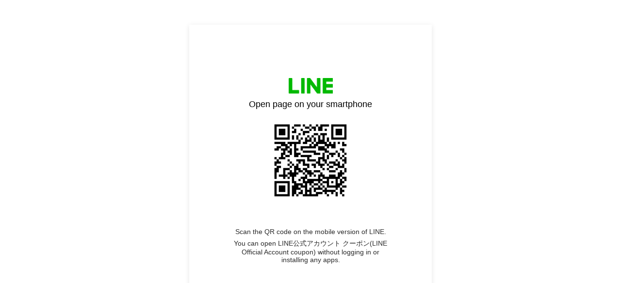

--- FILE ---
content_type: text/html;charset=UTF-8
request_url: https://liff.line.me/1654883387-DxN9w07M/c/Na7oOH13l
body_size: 4351
content:
<!DOCTYPE html>
<html>
<head prefix="website: http://ogp.me/ns/website#">
    <meta charset="utf-8">

    <title>LINE公式アカウント クーポン(LINE Official Account coupon)</title>

    <meta property="og:type" content="website" />
    <meta property="og:title" content="LINE公式アカウント クーポン(LINE Official Account coupon)" />
    <meta property="og:url" content="https://liff.line.me/1654883387-DxN9w07M/c/Na7oOH13l" />
    <meta property="og:image" content="https://obs.line-scdn.net/0h4qefX3RQa15YH0JYhwMUCXlCYDxrfXVVenkjPHgWPGx3JipmbC0gaiobYjxyLX8BYXxwOhMfPTwmJikJYjwlanVKYmZ3fA/f256x256" />
    <meta property="og:description" content="リンクを開くにはこちらをタップ" />

    <meta name="viewport" content="width=device-width, user-scalable=no, initial-scale=1, maximum-scale=1, viewport-fit=cover">

<script type="text/javascript">
function buildLiffFullUrl(originalUrl, fullUrl) {
    const hash = location.hash;
    if (hash) {
        const liffState = "\/c/Na7oOH13l";
        const liffStateWithHash = liffState + hash;

        const fullUrlWithHash = new URL(originalUrl);
        fullUrlWithHash.searchParams.append("liff.state", liffStateWithHash)

        const liffReferrer = "";
        if (liffReferrer !== "") {
            fullUrlWithHash.searchParams.append("liff.referrer", liffReferrer)
        }

        const liffSource = "lp_qr";
        if (liffSource !== "") {
            fullUrlWithHash.searchParams.append("liff.source", liffSource)
        }

        return fullUrlWithHash.href;
    } else {
        return fullUrl;
    }
}
</script>

    <script>
        const liffUrlForLINEApp = "line://app/1654883387-DxN9w07M";
        let liffFullUrlForLINEApp = "line://app/1654883387-DxN9w07M?liff.state=%2Fc%2FNa7oOH13l&liff.source=lp_qr";
        liffFullUrlForLINEApp = buildLiffFullUrl(liffUrlForLINEApp, liffFullUrlForLINEApp)

        const liffEndpointUrl = "https://coupon.line-apps.com/liff/"
        let liffFullUrlForBrowser = "https://coupon.line-apps.com/liff/?liff.state=%2Fc%2FNa7oOH13l&liff.source=lp_qr"
        liffFullUrlForBrowser = buildLiffFullUrl(liffEndpointUrl, liffFullUrlForBrowser)

        window.liffInfo = {
            liffId: "1654883387-DxN9w07M",
            liffIconUrl: "https://obs.line-scdn.net/0h4qefX3RQa15YH0JYhwMUCXlCYDxrfXVVenkjPHgWPGx3JipmbC0gaiobYjxyLX8BYXxwOhMfPTwmJikJYjwlanVKYmZ3fA/f256x256",
            liffAppDescription: "LINE公式アカウント クーポン(LINE Official Account coupon)",
            isMiniGuidePage: false,
            lineAppDownloadUrl: "",
            liffAppUrl: liffFullUrlForLINEApp,
            liffAppUrlForBrowser: liffFullUrlForBrowser,
            buttonDisplay: {
                downloadLINEApp: false,
                openInBrowser: false
            },
            linkDisplay: {
                openInBrowser: false
            },
            logoDisplay: {
                lineMINIApp: false
            },
        };
        window.translations = {
            "liff.landingpage.miniApp.description": "Try {0} on the LINE app without installing or logging in to another app.",
            "liff.landingpage.button.download": "Download LINE",
            "liff.landingpage.button.open": "Open in LINE",
            "liff.landingpage.button.openInBrowser": "Open in browser",
            "liff.landingpage.link.openInBrowser": "Open in browser",
            "liff.miniguidepage.button.open": "Open LINE MINI App",
            "liff.landingpage.pc.title": "Open page on your smartphone",
            "liff.landingpage.pc.qrcode.description": "Scan the QR code on the mobile version of LINE.",
            "liff.landingpage.pc.miniApp.description": "You can open {0} without logging in or installing any apps.",
            "liff.verifiedMini": "Verified MINI App",
        };
    </script>

    <noscript>Your browser does not support JavaScript! Please try to use a different browser to access this page.</noscript>

    <script type="module" crossorigin src="https://static.line-scdn.net/liff-jump-page/edge/production/assets/pc-5oJnGQp9.js"></script>
    <link rel="modulepreload" crossorigin href="https://static.line-scdn.net/liff-jump-page/edge/production/assets/index-ETLxhI87.js">
    <link rel="stylesheet" href="https://static.line-scdn.net/liff-jump-page/edge/production/assets/index-Bzy5DsJ8.css">
</head>

<body>
    <!-- empty -->
</body>

</html>
